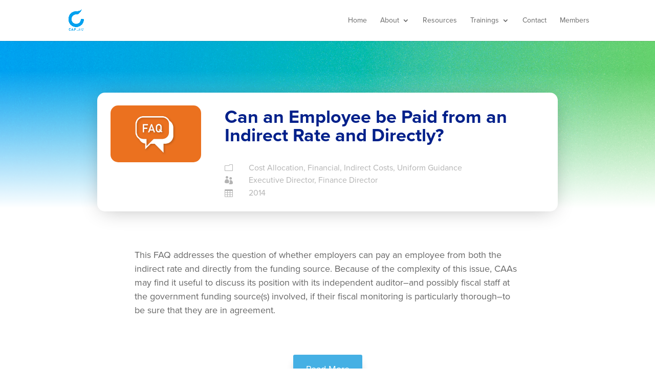

--- FILE ---
content_type: text/html; charset=utf-8
request_url: https://www.google.com/recaptcha/api2/anchor?ar=1&k=6LenhZApAAAAAIe_kQtcMZxJfcKUnmsn9iba9lQg&co=aHR0cHM6Ly9jYXBsYXcub3JnOjQ0Mw..&hl=en&v=PoyoqOPhxBO7pBk68S4YbpHZ&size=invisible&anchor-ms=20000&execute-ms=30000&cb=14e98woo13li
body_size: 48558
content:
<!DOCTYPE HTML><html dir="ltr" lang="en"><head><meta http-equiv="Content-Type" content="text/html; charset=UTF-8">
<meta http-equiv="X-UA-Compatible" content="IE=edge">
<title>reCAPTCHA</title>
<style type="text/css">
/* cyrillic-ext */
@font-face {
  font-family: 'Roboto';
  font-style: normal;
  font-weight: 400;
  font-stretch: 100%;
  src: url(//fonts.gstatic.com/s/roboto/v48/KFO7CnqEu92Fr1ME7kSn66aGLdTylUAMa3GUBHMdazTgWw.woff2) format('woff2');
  unicode-range: U+0460-052F, U+1C80-1C8A, U+20B4, U+2DE0-2DFF, U+A640-A69F, U+FE2E-FE2F;
}
/* cyrillic */
@font-face {
  font-family: 'Roboto';
  font-style: normal;
  font-weight: 400;
  font-stretch: 100%;
  src: url(//fonts.gstatic.com/s/roboto/v48/KFO7CnqEu92Fr1ME7kSn66aGLdTylUAMa3iUBHMdazTgWw.woff2) format('woff2');
  unicode-range: U+0301, U+0400-045F, U+0490-0491, U+04B0-04B1, U+2116;
}
/* greek-ext */
@font-face {
  font-family: 'Roboto';
  font-style: normal;
  font-weight: 400;
  font-stretch: 100%;
  src: url(//fonts.gstatic.com/s/roboto/v48/KFO7CnqEu92Fr1ME7kSn66aGLdTylUAMa3CUBHMdazTgWw.woff2) format('woff2');
  unicode-range: U+1F00-1FFF;
}
/* greek */
@font-face {
  font-family: 'Roboto';
  font-style: normal;
  font-weight: 400;
  font-stretch: 100%;
  src: url(//fonts.gstatic.com/s/roboto/v48/KFO7CnqEu92Fr1ME7kSn66aGLdTylUAMa3-UBHMdazTgWw.woff2) format('woff2');
  unicode-range: U+0370-0377, U+037A-037F, U+0384-038A, U+038C, U+038E-03A1, U+03A3-03FF;
}
/* math */
@font-face {
  font-family: 'Roboto';
  font-style: normal;
  font-weight: 400;
  font-stretch: 100%;
  src: url(//fonts.gstatic.com/s/roboto/v48/KFO7CnqEu92Fr1ME7kSn66aGLdTylUAMawCUBHMdazTgWw.woff2) format('woff2');
  unicode-range: U+0302-0303, U+0305, U+0307-0308, U+0310, U+0312, U+0315, U+031A, U+0326-0327, U+032C, U+032F-0330, U+0332-0333, U+0338, U+033A, U+0346, U+034D, U+0391-03A1, U+03A3-03A9, U+03B1-03C9, U+03D1, U+03D5-03D6, U+03F0-03F1, U+03F4-03F5, U+2016-2017, U+2034-2038, U+203C, U+2040, U+2043, U+2047, U+2050, U+2057, U+205F, U+2070-2071, U+2074-208E, U+2090-209C, U+20D0-20DC, U+20E1, U+20E5-20EF, U+2100-2112, U+2114-2115, U+2117-2121, U+2123-214F, U+2190, U+2192, U+2194-21AE, U+21B0-21E5, U+21F1-21F2, U+21F4-2211, U+2213-2214, U+2216-22FF, U+2308-230B, U+2310, U+2319, U+231C-2321, U+2336-237A, U+237C, U+2395, U+239B-23B7, U+23D0, U+23DC-23E1, U+2474-2475, U+25AF, U+25B3, U+25B7, U+25BD, U+25C1, U+25CA, U+25CC, U+25FB, U+266D-266F, U+27C0-27FF, U+2900-2AFF, U+2B0E-2B11, U+2B30-2B4C, U+2BFE, U+3030, U+FF5B, U+FF5D, U+1D400-1D7FF, U+1EE00-1EEFF;
}
/* symbols */
@font-face {
  font-family: 'Roboto';
  font-style: normal;
  font-weight: 400;
  font-stretch: 100%;
  src: url(//fonts.gstatic.com/s/roboto/v48/KFO7CnqEu92Fr1ME7kSn66aGLdTylUAMaxKUBHMdazTgWw.woff2) format('woff2');
  unicode-range: U+0001-000C, U+000E-001F, U+007F-009F, U+20DD-20E0, U+20E2-20E4, U+2150-218F, U+2190, U+2192, U+2194-2199, U+21AF, U+21E6-21F0, U+21F3, U+2218-2219, U+2299, U+22C4-22C6, U+2300-243F, U+2440-244A, U+2460-24FF, U+25A0-27BF, U+2800-28FF, U+2921-2922, U+2981, U+29BF, U+29EB, U+2B00-2BFF, U+4DC0-4DFF, U+FFF9-FFFB, U+10140-1018E, U+10190-1019C, U+101A0, U+101D0-101FD, U+102E0-102FB, U+10E60-10E7E, U+1D2C0-1D2D3, U+1D2E0-1D37F, U+1F000-1F0FF, U+1F100-1F1AD, U+1F1E6-1F1FF, U+1F30D-1F30F, U+1F315, U+1F31C, U+1F31E, U+1F320-1F32C, U+1F336, U+1F378, U+1F37D, U+1F382, U+1F393-1F39F, U+1F3A7-1F3A8, U+1F3AC-1F3AF, U+1F3C2, U+1F3C4-1F3C6, U+1F3CA-1F3CE, U+1F3D4-1F3E0, U+1F3ED, U+1F3F1-1F3F3, U+1F3F5-1F3F7, U+1F408, U+1F415, U+1F41F, U+1F426, U+1F43F, U+1F441-1F442, U+1F444, U+1F446-1F449, U+1F44C-1F44E, U+1F453, U+1F46A, U+1F47D, U+1F4A3, U+1F4B0, U+1F4B3, U+1F4B9, U+1F4BB, U+1F4BF, U+1F4C8-1F4CB, U+1F4D6, U+1F4DA, U+1F4DF, U+1F4E3-1F4E6, U+1F4EA-1F4ED, U+1F4F7, U+1F4F9-1F4FB, U+1F4FD-1F4FE, U+1F503, U+1F507-1F50B, U+1F50D, U+1F512-1F513, U+1F53E-1F54A, U+1F54F-1F5FA, U+1F610, U+1F650-1F67F, U+1F687, U+1F68D, U+1F691, U+1F694, U+1F698, U+1F6AD, U+1F6B2, U+1F6B9-1F6BA, U+1F6BC, U+1F6C6-1F6CF, U+1F6D3-1F6D7, U+1F6E0-1F6EA, U+1F6F0-1F6F3, U+1F6F7-1F6FC, U+1F700-1F7FF, U+1F800-1F80B, U+1F810-1F847, U+1F850-1F859, U+1F860-1F887, U+1F890-1F8AD, U+1F8B0-1F8BB, U+1F8C0-1F8C1, U+1F900-1F90B, U+1F93B, U+1F946, U+1F984, U+1F996, U+1F9E9, U+1FA00-1FA6F, U+1FA70-1FA7C, U+1FA80-1FA89, U+1FA8F-1FAC6, U+1FACE-1FADC, U+1FADF-1FAE9, U+1FAF0-1FAF8, U+1FB00-1FBFF;
}
/* vietnamese */
@font-face {
  font-family: 'Roboto';
  font-style: normal;
  font-weight: 400;
  font-stretch: 100%;
  src: url(//fonts.gstatic.com/s/roboto/v48/KFO7CnqEu92Fr1ME7kSn66aGLdTylUAMa3OUBHMdazTgWw.woff2) format('woff2');
  unicode-range: U+0102-0103, U+0110-0111, U+0128-0129, U+0168-0169, U+01A0-01A1, U+01AF-01B0, U+0300-0301, U+0303-0304, U+0308-0309, U+0323, U+0329, U+1EA0-1EF9, U+20AB;
}
/* latin-ext */
@font-face {
  font-family: 'Roboto';
  font-style: normal;
  font-weight: 400;
  font-stretch: 100%;
  src: url(//fonts.gstatic.com/s/roboto/v48/KFO7CnqEu92Fr1ME7kSn66aGLdTylUAMa3KUBHMdazTgWw.woff2) format('woff2');
  unicode-range: U+0100-02BA, U+02BD-02C5, U+02C7-02CC, U+02CE-02D7, U+02DD-02FF, U+0304, U+0308, U+0329, U+1D00-1DBF, U+1E00-1E9F, U+1EF2-1EFF, U+2020, U+20A0-20AB, U+20AD-20C0, U+2113, U+2C60-2C7F, U+A720-A7FF;
}
/* latin */
@font-face {
  font-family: 'Roboto';
  font-style: normal;
  font-weight: 400;
  font-stretch: 100%;
  src: url(//fonts.gstatic.com/s/roboto/v48/KFO7CnqEu92Fr1ME7kSn66aGLdTylUAMa3yUBHMdazQ.woff2) format('woff2');
  unicode-range: U+0000-00FF, U+0131, U+0152-0153, U+02BB-02BC, U+02C6, U+02DA, U+02DC, U+0304, U+0308, U+0329, U+2000-206F, U+20AC, U+2122, U+2191, U+2193, U+2212, U+2215, U+FEFF, U+FFFD;
}
/* cyrillic-ext */
@font-face {
  font-family: 'Roboto';
  font-style: normal;
  font-weight: 500;
  font-stretch: 100%;
  src: url(//fonts.gstatic.com/s/roboto/v48/KFO7CnqEu92Fr1ME7kSn66aGLdTylUAMa3GUBHMdazTgWw.woff2) format('woff2');
  unicode-range: U+0460-052F, U+1C80-1C8A, U+20B4, U+2DE0-2DFF, U+A640-A69F, U+FE2E-FE2F;
}
/* cyrillic */
@font-face {
  font-family: 'Roboto';
  font-style: normal;
  font-weight: 500;
  font-stretch: 100%;
  src: url(//fonts.gstatic.com/s/roboto/v48/KFO7CnqEu92Fr1ME7kSn66aGLdTylUAMa3iUBHMdazTgWw.woff2) format('woff2');
  unicode-range: U+0301, U+0400-045F, U+0490-0491, U+04B0-04B1, U+2116;
}
/* greek-ext */
@font-face {
  font-family: 'Roboto';
  font-style: normal;
  font-weight: 500;
  font-stretch: 100%;
  src: url(//fonts.gstatic.com/s/roboto/v48/KFO7CnqEu92Fr1ME7kSn66aGLdTylUAMa3CUBHMdazTgWw.woff2) format('woff2');
  unicode-range: U+1F00-1FFF;
}
/* greek */
@font-face {
  font-family: 'Roboto';
  font-style: normal;
  font-weight: 500;
  font-stretch: 100%;
  src: url(//fonts.gstatic.com/s/roboto/v48/KFO7CnqEu92Fr1ME7kSn66aGLdTylUAMa3-UBHMdazTgWw.woff2) format('woff2');
  unicode-range: U+0370-0377, U+037A-037F, U+0384-038A, U+038C, U+038E-03A1, U+03A3-03FF;
}
/* math */
@font-face {
  font-family: 'Roboto';
  font-style: normal;
  font-weight: 500;
  font-stretch: 100%;
  src: url(//fonts.gstatic.com/s/roboto/v48/KFO7CnqEu92Fr1ME7kSn66aGLdTylUAMawCUBHMdazTgWw.woff2) format('woff2');
  unicode-range: U+0302-0303, U+0305, U+0307-0308, U+0310, U+0312, U+0315, U+031A, U+0326-0327, U+032C, U+032F-0330, U+0332-0333, U+0338, U+033A, U+0346, U+034D, U+0391-03A1, U+03A3-03A9, U+03B1-03C9, U+03D1, U+03D5-03D6, U+03F0-03F1, U+03F4-03F5, U+2016-2017, U+2034-2038, U+203C, U+2040, U+2043, U+2047, U+2050, U+2057, U+205F, U+2070-2071, U+2074-208E, U+2090-209C, U+20D0-20DC, U+20E1, U+20E5-20EF, U+2100-2112, U+2114-2115, U+2117-2121, U+2123-214F, U+2190, U+2192, U+2194-21AE, U+21B0-21E5, U+21F1-21F2, U+21F4-2211, U+2213-2214, U+2216-22FF, U+2308-230B, U+2310, U+2319, U+231C-2321, U+2336-237A, U+237C, U+2395, U+239B-23B7, U+23D0, U+23DC-23E1, U+2474-2475, U+25AF, U+25B3, U+25B7, U+25BD, U+25C1, U+25CA, U+25CC, U+25FB, U+266D-266F, U+27C0-27FF, U+2900-2AFF, U+2B0E-2B11, U+2B30-2B4C, U+2BFE, U+3030, U+FF5B, U+FF5D, U+1D400-1D7FF, U+1EE00-1EEFF;
}
/* symbols */
@font-face {
  font-family: 'Roboto';
  font-style: normal;
  font-weight: 500;
  font-stretch: 100%;
  src: url(//fonts.gstatic.com/s/roboto/v48/KFO7CnqEu92Fr1ME7kSn66aGLdTylUAMaxKUBHMdazTgWw.woff2) format('woff2');
  unicode-range: U+0001-000C, U+000E-001F, U+007F-009F, U+20DD-20E0, U+20E2-20E4, U+2150-218F, U+2190, U+2192, U+2194-2199, U+21AF, U+21E6-21F0, U+21F3, U+2218-2219, U+2299, U+22C4-22C6, U+2300-243F, U+2440-244A, U+2460-24FF, U+25A0-27BF, U+2800-28FF, U+2921-2922, U+2981, U+29BF, U+29EB, U+2B00-2BFF, U+4DC0-4DFF, U+FFF9-FFFB, U+10140-1018E, U+10190-1019C, U+101A0, U+101D0-101FD, U+102E0-102FB, U+10E60-10E7E, U+1D2C0-1D2D3, U+1D2E0-1D37F, U+1F000-1F0FF, U+1F100-1F1AD, U+1F1E6-1F1FF, U+1F30D-1F30F, U+1F315, U+1F31C, U+1F31E, U+1F320-1F32C, U+1F336, U+1F378, U+1F37D, U+1F382, U+1F393-1F39F, U+1F3A7-1F3A8, U+1F3AC-1F3AF, U+1F3C2, U+1F3C4-1F3C6, U+1F3CA-1F3CE, U+1F3D4-1F3E0, U+1F3ED, U+1F3F1-1F3F3, U+1F3F5-1F3F7, U+1F408, U+1F415, U+1F41F, U+1F426, U+1F43F, U+1F441-1F442, U+1F444, U+1F446-1F449, U+1F44C-1F44E, U+1F453, U+1F46A, U+1F47D, U+1F4A3, U+1F4B0, U+1F4B3, U+1F4B9, U+1F4BB, U+1F4BF, U+1F4C8-1F4CB, U+1F4D6, U+1F4DA, U+1F4DF, U+1F4E3-1F4E6, U+1F4EA-1F4ED, U+1F4F7, U+1F4F9-1F4FB, U+1F4FD-1F4FE, U+1F503, U+1F507-1F50B, U+1F50D, U+1F512-1F513, U+1F53E-1F54A, U+1F54F-1F5FA, U+1F610, U+1F650-1F67F, U+1F687, U+1F68D, U+1F691, U+1F694, U+1F698, U+1F6AD, U+1F6B2, U+1F6B9-1F6BA, U+1F6BC, U+1F6C6-1F6CF, U+1F6D3-1F6D7, U+1F6E0-1F6EA, U+1F6F0-1F6F3, U+1F6F7-1F6FC, U+1F700-1F7FF, U+1F800-1F80B, U+1F810-1F847, U+1F850-1F859, U+1F860-1F887, U+1F890-1F8AD, U+1F8B0-1F8BB, U+1F8C0-1F8C1, U+1F900-1F90B, U+1F93B, U+1F946, U+1F984, U+1F996, U+1F9E9, U+1FA00-1FA6F, U+1FA70-1FA7C, U+1FA80-1FA89, U+1FA8F-1FAC6, U+1FACE-1FADC, U+1FADF-1FAE9, U+1FAF0-1FAF8, U+1FB00-1FBFF;
}
/* vietnamese */
@font-face {
  font-family: 'Roboto';
  font-style: normal;
  font-weight: 500;
  font-stretch: 100%;
  src: url(//fonts.gstatic.com/s/roboto/v48/KFO7CnqEu92Fr1ME7kSn66aGLdTylUAMa3OUBHMdazTgWw.woff2) format('woff2');
  unicode-range: U+0102-0103, U+0110-0111, U+0128-0129, U+0168-0169, U+01A0-01A1, U+01AF-01B0, U+0300-0301, U+0303-0304, U+0308-0309, U+0323, U+0329, U+1EA0-1EF9, U+20AB;
}
/* latin-ext */
@font-face {
  font-family: 'Roboto';
  font-style: normal;
  font-weight: 500;
  font-stretch: 100%;
  src: url(//fonts.gstatic.com/s/roboto/v48/KFO7CnqEu92Fr1ME7kSn66aGLdTylUAMa3KUBHMdazTgWw.woff2) format('woff2');
  unicode-range: U+0100-02BA, U+02BD-02C5, U+02C7-02CC, U+02CE-02D7, U+02DD-02FF, U+0304, U+0308, U+0329, U+1D00-1DBF, U+1E00-1E9F, U+1EF2-1EFF, U+2020, U+20A0-20AB, U+20AD-20C0, U+2113, U+2C60-2C7F, U+A720-A7FF;
}
/* latin */
@font-face {
  font-family: 'Roboto';
  font-style: normal;
  font-weight: 500;
  font-stretch: 100%;
  src: url(//fonts.gstatic.com/s/roboto/v48/KFO7CnqEu92Fr1ME7kSn66aGLdTylUAMa3yUBHMdazQ.woff2) format('woff2');
  unicode-range: U+0000-00FF, U+0131, U+0152-0153, U+02BB-02BC, U+02C6, U+02DA, U+02DC, U+0304, U+0308, U+0329, U+2000-206F, U+20AC, U+2122, U+2191, U+2193, U+2212, U+2215, U+FEFF, U+FFFD;
}
/* cyrillic-ext */
@font-face {
  font-family: 'Roboto';
  font-style: normal;
  font-weight: 900;
  font-stretch: 100%;
  src: url(//fonts.gstatic.com/s/roboto/v48/KFO7CnqEu92Fr1ME7kSn66aGLdTylUAMa3GUBHMdazTgWw.woff2) format('woff2');
  unicode-range: U+0460-052F, U+1C80-1C8A, U+20B4, U+2DE0-2DFF, U+A640-A69F, U+FE2E-FE2F;
}
/* cyrillic */
@font-face {
  font-family: 'Roboto';
  font-style: normal;
  font-weight: 900;
  font-stretch: 100%;
  src: url(//fonts.gstatic.com/s/roboto/v48/KFO7CnqEu92Fr1ME7kSn66aGLdTylUAMa3iUBHMdazTgWw.woff2) format('woff2');
  unicode-range: U+0301, U+0400-045F, U+0490-0491, U+04B0-04B1, U+2116;
}
/* greek-ext */
@font-face {
  font-family: 'Roboto';
  font-style: normal;
  font-weight: 900;
  font-stretch: 100%;
  src: url(//fonts.gstatic.com/s/roboto/v48/KFO7CnqEu92Fr1ME7kSn66aGLdTylUAMa3CUBHMdazTgWw.woff2) format('woff2');
  unicode-range: U+1F00-1FFF;
}
/* greek */
@font-face {
  font-family: 'Roboto';
  font-style: normal;
  font-weight: 900;
  font-stretch: 100%;
  src: url(//fonts.gstatic.com/s/roboto/v48/KFO7CnqEu92Fr1ME7kSn66aGLdTylUAMa3-UBHMdazTgWw.woff2) format('woff2');
  unicode-range: U+0370-0377, U+037A-037F, U+0384-038A, U+038C, U+038E-03A1, U+03A3-03FF;
}
/* math */
@font-face {
  font-family: 'Roboto';
  font-style: normal;
  font-weight: 900;
  font-stretch: 100%;
  src: url(//fonts.gstatic.com/s/roboto/v48/KFO7CnqEu92Fr1ME7kSn66aGLdTylUAMawCUBHMdazTgWw.woff2) format('woff2');
  unicode-range: U+0302-0303, U+0305, U+0307-0308, U+0310, U+0312, U+0315, U+031A, U+0326-0327, U+032C, U+032F-0330, U+0332-0333, U+0338, U+033A, U+0346, U+034D, U+0391-03A1, U+03A3-03A9, U+03B1-03C9, U+03D1, U+03D5-03D6, U+03F0-03F1, U+03F4-03F5, U+2016-2017, U+2034-2038, U+203C, U+2040, U+2043, U+2047, U+2050, U+2057, U+205F, U+2070-2071, U+2074-208E, U+2090-209C, U+20D0-20DC, U+20E1, U+20E5-20EF, U+2100-2112, U+2114-2115, U+2117-2121, U+2123-214F, U+2190, U+2192, U+2194-21AE, U+21B0-21E5, U+21F1-21F2, U+21F4-2211, U+2213-2214, U+2216-22FF, U+2308-230B, U+2310, U+2319, U+231C-2321, U+2336-237A, U+237C, U+2395, U+239B-23B7, U+23D0, U+23DC-23E1, U+2474-2475, U+25AF, U+25B3, U+25B7, U+25BD, U+25C1, U+25CA, U+25CC, U+25FB, U+266D-266F, U+27C0-27FF, U+2900-2AFF, U+2B0E-2B11, U+2B30-2B4C, U+2BFE, U+3030, U+FF5B, U+FF5D, U+1D400-1D7FF, U+1EE00-1EEFF;
}
/* symbols */
@font-face {
  font-family: 'Roboto';
  font-style: normal;
  font-weight: 900;
  font-stretch: 100%;
  src: url(//fonts.gstatic.com/s/roboto/v48/KFO7CnqEu92Fr1ME7kSn66aGLdTylUAMaxKUBHMdazTgWw.woff2) format('woff2');
  unicode-range: U+0001-000C, U+000E-001F, U+007F-009F, U+20DD-20E0, U+20E2-20E4, U+2150-218F, U+2190, U+2192, U+2194-2199, U+21AF, U+21E6-21F0, U+21F3, U+2218-2219, U+2299, U+22C4-22C6, U+2300-243F, U+2440-244A, U+2460-24FF, U+25A0-27BF, U+2800-28FF, U+2921-2922, U+2981, U+29BF, U+29EB, U+2B00-2BFF, U+4DC0-4DFF, U+FFF9-FFFB, U+10140-1018E, U+10190-1019C, U+101A0, U+101D0-101FD, U+102E0-102FB, U+10E60-10E7E, U+1D2C0-1D2D3, U+1D2E0-1D37F, U+1F000-1F0FF, U+1F100-1F1AD, U+1F1E6-1F1FF, U+1F30D-1F30F, U+1F315, U+1F31C, U+1F31E, U+1F320-1F32C, U+1F336, U+1F378, U+1F37D, U+1F382, U+1F393-1F39F, U+1F3A7-1F3A8, U+1F3AC-1F3AF, U+1F3C2, U+1F3C4-1F3C6, U+1F3CA-1F3CE, U+1F3D4-1F3E0, U+1F3ED, U+1F3F1-1F3F3, U+1F3F5-1F3F7, U+1F408, U+1F415, U+1F41F, U+1F426, U+1F43F, U+1F441-1F442, U+1F444, U+1F446-1F449, U+1F44C-1F44E, U+1F453, U+1F46A, U+1F47D, U+1F4A3, U+1F4B0, U+1F4B3, U+1F4B9, U+1F4BB, U+1F4BF, U+1F4C8-1F4CB, U+1F4D6, U+1F4DA, U+1F4DF, U+1F4E3-1F4E6, U+1F4EA-1F4ED, U+1F4F7, U+1F4F9-1F4FB, U+1F4FD-1F4FE, U+1F503, U+1F507-1F50B, U+1F50D, U+1F512-1F513, U+1F53E-1F54A, U+1F54F-1F5FA, U+1F610, U+1F650-1F67F, U+1F687, U+1F68D, U+1F691, U+1F694, U+1F698, U+1F6AD, U+1F6B2, U+1F6B9-1F6BA, U+1F6BC, U+1F6C6-1F6CF, U+1F6D3-1F6D7, U+1F6E0-1F6EA, U+1F6F0-1F6F3, U+1F6F7-1F6FC, U+1F700-1F7FF, U+1F800-1F80B, U+1F810-1F847, U+1F850-1F859, U+1F860-1F887, U+1F890-1F8AD, U+1F8B0-1F8BB, U+1F8C0-1F8C1, U+1F900-1F90B, U+1F93B, U+1F946, U+1F984, U+1F996, U+1F9E9, U+1FA00-1FA6F, U+1FA70-1FA7C, U+1FA80-1FA89, U+1FA8F-1FAC6, U+1FACE-1FADC, U+1FADF-1FAE9, U+1FAF0-1FAF8, U+1FB00-1FBFF;
}
/* vietnamese */
@font-face {
  font-family: 'Roboto';
  font-style: normal;
  font-weight: 900;
  font-stretch: 100%;
  src: url(//fonts.gstatic.com/s/roboto/v48/KFO7CnqEu92Fr1ME7kSn66aGLdTylUAMa3OUBHMdazTgWw.woff2) format('woff2');
  unicode-range: U+0102-0103, U+0110-0111, U+0128-0129, U+0168-0169, U+01A0-01A1, U+01AF-01B0, U+0300-0301, U+0303-0304, U+0308-0309, U+0323, U+0329, U+1EA0-1EF9, U+20AB;
}
/* latin-ext */
@font-face {
  font-family: 'Roboto';
  font-style: normal;
  font-weight: 900;
  font-stretch: 100%;
  src: url(//fonts.gstatic.com/s/roboto/v48/KFO7CnqEu92Fr1ME7kSn66aGLdTylUAMa3KUBHMdazTgWw.woff2) format('woff2');
  unicode-range: U+0100-02BA, U+02BD-02C5, U+02C7-02CC, U+02CE-02D7, U+02DD-02FF, U+0304, U+0308, U+0329, U+1D00-1DBF, U+1E00-1E9F, U+1EF2-1EFF, U+2020, U+20A0-20AB, U+20AD-20C0, U+2113, U+2C60-2C7F, U+A720-A7FF;
}
/* latin */
@font-face {
  font-family: 'Roboto';
  font-style: normal;
  font-weight: 900;
  font-stretch: 100%;
  src: url(//fonts.gstatic.com/s/roboto/v48/KFO7CnqEu92Fr1ME7kSn66aGLdTylUAMa3yUBHMdazQ.woff2) format('woff2');
  unicode-range: U+0000-00FF, U+0131, U+0152-0153, U+02BB-02BC, U+02C6, U+02DA, U+02DC, U+0304, U+0308, U+0329, U+2000-206F, U+20AC, U+2122, U+2191, U+2193, U+2212, U+2215, U+FEFF, U+FFFD;
}

</style>
<link rel="stylesheet" type="text/css" href="https://www.gstatic.com/recaptcha/releases/PoyoqOPhxBO7pBk68S4YbpHZ/styles__ltr.css">
<script nonce="DbOxZ-fNKoLQz7P_muPuZg" type="text/javascript">window['__recaptcha_api'] = 'https://www.google.com/recaptcha/api2/';</script>
<script type="text/javascript" src="https://www.gstatic.com/recaptcha/releases/PoyoqOPhxBO7pBk68S4YbpHZ/recaptcha__en.js" nonce="DbOxZ-fNKoLQz7P_muPuZg">
      
    </script></head>
<body><div id="rc-anchor-alert" class="rc-anchor-alert"></div>
<input type="hidden" id="recaptcha-token" value="[base64]">
<script type="text/javascript" nonce="DbOxZ-fNKoLQz7P_muPuZg">
      recaptcha.anchor.Main.init("[\x22ainput\x22,[\x22bgdata\x22,\x22\x22,\[base64]/[base64]/[base64]/ZyhXLGgpOnEoW04sMjEsbF0sVywwKSxoKSxmYWxzZSxmYWxzZSl9Y2F0Y2goayl7RygzNTgsVyk/[base64]/[base64]/[base64]/[base64]/[base64]/[base64]/[base64]/bmV3IEJbT10oRFswXSk6dz09Mj9uZXcgQltPXShEWzBdLERbMV0pOnc9PTM/bmV3IEJbT10oRFswXSxEWzFdLERbMl0pOnc9PTQ/[base64]/[base64]/[base64]/[base64]/[base64]\\u003d\x22,\[base64]\\u003d\\u003d\x22,\x22w6IsCG0dOSx0worClDQRcG7CsXU6OsKVWCcWOUhrVQ91AsO5w4bCqcK7w5Fsw7EjbcKmNcOtwo9BwrHDo8OkLgwLKDnDjcOnw6hKZcOjwp/CmEZgw67DpxHChcKpFsKFw4RkHkMGKDtNwptSZALDosKnOcOmU8KSdsKkwpHDr8OYeHJ5ChHCnsOcUX/Cvn/DnwAlw5JbCMOuwotHw4rCl35xw7HDq8KAwrZUGcKuwpnCk3XDhsK9w7ZqLDQFwoXCi8O6wrPCjRI3WVgEKWPCocK2wrHCqMOwwrdKw7Inw77ChMOJw7ZGd0/Clk/[base64]/Ckj/DmMK+wr7DhkkpR2wvwrwowrkmw53Ch0bDrcKowqHDgRQ2EQMfwqw+FgcFfizCkMOlNsKqN29tADbDscKRJlfDssK7aU7DgMOkOcO5wrELwqAKbD/CvMKCwrHCrsOQw6nDk8Ogw7LClMO9wpHChMOGd8OicwDDt1bCisOAZMOYwqwNcgNRGRLDqhEyeVnCkz0Zw7smbXJVMsKNwqbDoMOgwr7Cr3jDtnLCsVFgTMO4aMKuwolZBn/Cim1fw5h6wrrClidgwoXCoDDDn3cBWTzDnCPDjzZew5gxbcKLM8KSLXvDmMOXwpHCuMK4wrnDgcOoPcKrasO5wrl+wp3DusKYwpITwpnDrMKJBlnCuwk/wrzDgRDCv17CsMK0wrM8wqrComTCtD9YJcOOw6fChsOeJwDCjsOXwoUqw4jChgLCvcOEfMOVwrrDgsKswrwVAsOEGsOGw6fDqh/CuMOiwq/[base64]/CvHrCjsKWwqENwrHDmmjCtlJvwpYBwrPDmQIWwrcaw5XCllPCngdyH0twcQpPwpPCg8OxJsKDbT4ATsORwq3CksOkw4nCtsOxwqIhExfDnA9Dw7VUf8OlwrTDqXfDqcKlw40fw4nCoMKEQUHCncKvw4XCvkwOKUHDkcOMwr1/[base64]/[base64]/CqcKHw7ARw5QCKwd2c8KEw4RYw7pzw7BRdxlEf8OqwrtUw47DlcOPCMKPfAJxWsKsYQtrIm3DlsO5IsKWF8KydsOZw5LDjsKSwrc6w6YGwqHCkGZcLFlWwrrCj8K5wpptwqA1CWFxw7PDrkbDt8KxVEHCm8O+w5/[base64]/Cs8KCw7vCgMKZw7ggDsO9W0l2TTDDtsOTwphRPVHCr8KWwrJyXkV+wq04PFTDmSTCjnEzw6/[base64]/DmMOvJxE7VMKmXsKnw6E9w63Co8KCw7tONQoUI3QvFMONbcKeW8OYNBzDkF/[base64]/DoRFFXy/Cs2PDmsKyBCrDv3NQw6/CpcOtw5TCkUdnw40LJAvChTd3w7rDj8KNIMO5emcdLVjDvgvCqcO9wqvDo8OCwr/[base64]/DrMO2w5oqw5fDqkoiw7Q1G8OzJw/[base64]/Cn3dAw7JbwqNRelp2w4LCg8KQMX8qwqZSw5t2w6nDpyDDq2PDt8KaWwrCsk3CtsOWLsKJw6cRVsKLAEPDm8KQw4TDsWLDqHfDj0APwqjCs2DDsMOvQ8O+SX1PPG/CksKvwoV+wrBMw6tRwpbDmsK4dsKgXsKiwrNgWzhGWcOaF3JywoMJGwopw5YZw6hAUAMCKQlSwp3DlnrDhzLDh8Obwq96w6XCvhvDmMONb2HDp2JxwqXCmBdOTRHDpSBnw6fDpl0SwpXClcOiw5LDsS/CqjfCiVR3YV4Uw5DCrXw/wrHCnMOswojCrQIow6U9SCnCrx8fwpzDq8OGBhfCvcOWeyXCuRDCksOcw5rCssOzwqrDlcOtC2jChsK2InclEcKdwqbDvxMJZVYVZ8OPL8KedHPCqnnCo8KBJiLDh8OxEcOkJsOUwpJBLsODSsO7NgRyC8KMwq4UTE/DpMOnc8OYGcOZA3XCncO8w4XCq8O4HErDtgtnw4wxw6HDvcKWw6hNwoQVw5XCqcKxw6N2w5Q5w7lYw7TCv8K6w4jDoRDDk8KkfCHDnT3Cpl7DtXjCicOqNcK5L8OIw4bCnMKmTS3CjMONw7gCTm/DkcO3fcK6d8OdZMOQYULClgTDnxTDrCIef0AjUEA4w74aw5XCqhjDo8KKD3YwEHzDvMKsw7Rtw7tuRAbCusOZwpnDmcOWw5/[base64]/DqnjCgcOawqxMw47DrsOmRMODwrUaw77CpDNgwpzCnHTCmRBYw4hmw4ZXTcOiMMOkWMKdwoxVw6/Cpl8nwr/Dqh5Lw5cpw4pFL8O/w4MPEsKqA8OCwpVLCcKiAWHDthzCqsKiwo8iRsO6w5/[base64]/CsUzDuMO5BMKweMOLwrnDvk/CtcKufsOMwrbDtFdSw4J7bsOCwp/[base64]/[base64]/[base64]/DoARhVsKJA3pAw4PDvHTDh8O4wokwEEZbw5ItwrLCvMOmwpLDscO3w6gnKMOxw49kwrXCt8OpScKbw7IyVmvDnAnCqsObw7/[base64]/[base64]/[base64]/CiV/Dm8KHw7oHGGxlwr4Pw4d0wqAEFHYewp/Dt8OFN8Oww6bCk18owrgnfAd3w5bCvsK3w4RjwqXDkzAJw63DsF94EMOwEcOcw6fCozYewqvDqTIZA17CpjQsw54Gw4rDixJhwq0DHyfCqsKIwobClHfDsMOBwpBCa8KRdMK7QxIgwpTDgQ3CpcKrFw8VYgs1OSrCqTd7c3Qvw6wgeiQTWcKkwps0w4jCuMOpw5/[base64]/[base64]/Dn8O1wqbCl8OwwpPDnkXDjcKKw6zCkTIxGU8XZj5oV8KiOksVSgpjIjjCvzfDo2l0w5XDmVYRFsOHw7MEwpTCgh3DpS/DqcKwwrZld2guT8OmTRnCgMOwHQPDgsOQw4tlwpgRMcOow7pnRcOxRiRZYsOUwofDkBxow5LClRjCuUjCrnPDh8OAwqJ5w5bCnijDrjIYw7AiwoLDosOFwqcXcFbDvcKsThArY3xXwrBIM1fCo8OlHMK9JmNUw5c+w6JqM8ONFsOewoLDosOfw6nDvAR/[base64]/CoksISWjDusOiwpVSwrrDmMOyw6klaw14woLDgcKww4nDk8KGw70zXMKiw7/DisKGEsOVKMOGCzV3BcOpw4DCqClYwqLDsVwPwpBmw4jDjmRWV8KjXcOLRsOHecOdw4QJC8KYKgfDtsOwGMKWw7s+IW/DuMK5wrzDohnCq1QAdzFcFmkIwr/DpVvDrQbDtMKgNmbDglrDrnfCpwPChcKRwr4Nwp0+ckgmwozCmFJtw6XDpcOGwqfCgV8pw6DDvHIoAkdRw65KYsKowrLCjWTDmlTDlMOVw6kdwrBPW8Opw4HDqCM2wrxeJUZGwqJFD1MvR1lGwoJoXMK8TsKJHH4UX8KjSgbCsn/CqyLDlcKswrPCsMKvwrs9woEwdMOzdMOyHgoowptPwqNPBDjDl8OPB3BGwpTDtUfCvDvCjkXCqSDDucOEw7JlwqxSwqNkYgXDt2zDrB/DgcOhXg0ic8Owf2cBQl3DmlUxDnDCuX9CG8Ozwo0MJhsWTRXDt8KbGlF/wqHDry3DhcK3w7QYD0PDlsObPU/[base64]/CucOTScKuw4/CpnHDlMOALMOWRcOQfXUnw6gpH8KBUMOwP8Kuw5TDvS/DpMKGw4sJLcKqGU7DsgZ/woILGMOtEXtnRMOEw7dEbH3DuljDkXHDtAfCm1Adwo0aw4PCnQbCtCZWwrd2w77DqhPCu8OJCVfCrAzCmcO/wpjDksKWDUvDjcK9wqcNw4DDoMKAw4/CsmBpAT0ewohtw6IoPiDCswBcw6bCvsKsGjwpWcKBw7zCkXgowphSQMKvwrZCQFDCri3Cm8OFaMKjCn0mBcOUwrkRwp3Dhg1IOiMrBCM8wrPDqwsQw6Mfwr9BBGjDuMO/wq/[base64]/CgBtpw78ne8KMw4TDtBlcwr4kw6TDnQDChAzCgl/DqMKfw55fOMKrPMKmw65rwofCvxvDtMOWw7nDk8OALsK9ZsOBFRwcwpDClgfCpz/DjGx+w6x9wrnCn8KSw5QHD8OKVMOrw5jCvcKNXsO/w6fCsl/CpwLCqnvCpRNAw5dwUcKww59dV39zwrPCs0ZBXWXDqQvCrcO2MkR0w5fDsxPDmHwsw7lYworCisOHwrp9ZMK+IsKDWMOiw6c1wprCohwXBsOyG8Kkw5PDhsKmwpDDhsKrccKvw6nCiMODw5fDtMKUw6cEwpJDQD8FBMKqw5nDp8OoJVYeNHgYw44BCz/Cu8OVA8KHw5fCqMKxwrrDpMO8QMKUMkrDvcOSK8OnVH7DiMK0woIkwo7DkMOowrXDpADCii/CjMKFaX3DkljDuAxLwoPCuMK2wr4UwqzDjcK+E8KXw77CjMKaw60pRMKHw5vCmj/DpmTCrC/DtkPCo8O0CMKDw5nDoMOFwoHCncOGw4vDtTTDu8OsOsKLdgDCt8K2csKSw6ZZMUUIUcOOA8KbdBAlR0fDpMK6wo/Co8Kwwql2w4EkEDnDh3XDvnLDrcOvwqzDmUsbw5NwSScbw77DtHXDkn1nI1jDkhxKw7fCgR/CosKewoHDqXHCpMOLw6J4w64jwrVjwozDgMOWw5rCnDpqNCkkTAMOwobCncO9woTChsO7wqjDkXPDqiQRNF5DDsKPenLDlQFAw4jCj8KkdsOHwrRbQsKEwqXDqcKHw5Yuw5/Dv8Orw5LDsMKybcKaYy7CosKTw5fCoA3DgDbDq8KFwoHDuj1Lwpczw7BBw6DDgcO7OSZHWh3Dg8KmLSLCssOjw5nDolg2wqbDngzDs8O5wobDnGrDvS4mJwAgwonCsRjCvFhMT8OgwqYnAhzDrhYJe8Kjw4nDjWtkwoHCssOPZDfCil/Ct8KIUMOTYm3DmMO3DjMBdjUCdjBAwozCqBTCszFGw5bCtyzChGR7DcKHw7rDnUbDnmICw7TDnsOWDQHCpsOYZsOAIGIxbDXDpglpwqUOwp7DthjDlwYuwqfDvsKOYcKAd8KLw7jDmcO5w41vAMORAsKBJTbChx/Dhl8eVD/CiMOHwrwmbVBew6TDtF0dUQTDh3oxN8KFWHR8w7PCiDbCnXUEw6VqwpEAAXfDuMKVG1spEScYw5bDthp9wr/DmsK2eQXCn8KQw73DtW/DiSXCv8KBwqHDn8Kyw50OcMOdwq/[base64]/DrGXCu8Kiwp7Cp8KICcOwwrbDj8OXUT7Dk0jDhXjCjsONGsOxw5fDhsOnw6rCv8K3RwEQwpdswpzDt29VwoHCpMOtwpQww4Bawr3CqcOeYTfDlw/DmsO3wpx1w6kWOcOcw4PCiUvCrsOpw5zDn8KnYQbCr8OFwqLDvSjCscKADmrClXYkw4PCvsO9woUSNMOAw4TCu05+w7ddw53Cl8OWasOfFRXCjsOJYEPDsmUdwr/CrwAewoxDw604ZEbDrlNPw71ywqg+wotgwp8iwo1lPhPCsUjCvcKDw53DtsKhw5obwpl8wqJWw4XCiMKDHW8Vw6NmwqotwoTCtAbDqMOHccKqB3zCpy8yV8OyBXJSXMOwwqHDgD/DkRMqw4o2wrLDr8Klw451ZsKDw5tMw51mOSImw4FEGFw8wqvDjR/DucKZScORQcKiXHUKBFFxwqTCuMOWwpdHdcOBwrUcw7kVw7DCrMOFDRBsL33ClsOEw5vCrG/Dq8ONEMKCCMOYRAfCrsKvecO8G8KFZSHDixMFcF/CrsOmFMKjw6PDvMKdLcOKw6gFw6IAwqPDngJiP1vDr3LDsB5vEcOcXcKeScKUF8KcKsK8wpsXw4XDswbDisONTMOlwo3CsX/CrcOrw44CXmQPw5sbwpDCgR/[base64]/DusKwNHLCnT5cGGAXwoYBcMOiWzp9NcOZwp7Cq8O4wqBbEsOSw4HCjgU+wp7DtsOXw4/Di8KOwrFfw5LCmQnDrT7CncK6wpvCo8OAwrnCocOZwqjCv8KbXGwlD8KQw65qwoYIbjDCo1LCv8KcwpfDpMOvFMK8wp3Dh8OzWksNaysoXsKdUcOOw4TDrV/CiTkvwpHCi8Odw7zDgTrCqkPDjUfCnD7ChDtWwqE1w7hRw7Zrw4HDgjFCwpAMwo/CrcOJcsODw7wlS8KCw6LDsVzCg35/SQxTLMKafkzCjcKFw5d1QCnCmsKWMMK0ACJuw49/fHRuFRIww65ZSWV6w7kfw5x8bMOiw4wtXcO4wrXCiH1xTcO5woDCucOGHsOPUsKnK2rDscO/wqwkwp5xwppTe8Kww49Mw4HCjsKMNMKAIXfCisKxwpLDtsOFY8OcD8Ouw7gNwoA1R0U5wr3DoMOzwrjCuxjDqMOgw4x4w6jDlkjCpRo1A8ObwqvDihFeN0vCsgA0P8KbZMO5H8KCCAnDvBNuwofCm8OQLBTCiUY/WsOvBMKHw7wuaX/CoxZWwojDmy1VwpHDlQo4UsKnTMO5InvDs8OUwobDsz/Dp2t0DsKpw5rChMKuPDfCjsONIsOew7V+I1zDmCkBw4bDr1cGw7M0wqBmwq/[base64]/[base64]/ClEtRwrVcHMKjw7zDicOCDMKXRVbDicO9A8OhNMKGB2nCmcO1wrfDozfCrRBswokwQcKMwrwYw7HCv8OCOyfDkMOLwrEPGxx7wqscRgwKw61ZbMO/[base64]/[base64]/[base64]/Di33DiX46wrLDq8OQw4kPwo/[base64]/AFNpU8ODwrLCsB1cPBXCpsO0Q1NJwrHDpj1BwrBaE8KxKMKpfcOcT0o/McO7w7DDpEw7wqINMcKvwqclc1bCtcO3wofCtMOyRMOmbF7DoxNpwrEUw45NHz7CpcK1CcOWw7N1PsOKURDCo8OWwo7Dkyo8w4NpBMKywrRadcKvaXFBwr4JwpzCkcOnwrs9wpsew4RQfC/Co8KEw4rCrMO5wpx/C8Ouw6HCj3kmwpHDmsOzwqzDhV0LJsKJwokyKGJcG8OwwpzDssOTwpIdbSxSwpYDw4/CoFnCs0F/esKyw4zCugrCi8KWZ8O2a8OKwo9VwrZXHT4iw5HCgXXCksKAM8OXw7Mgw5NFNcOxwqJiwrHCjiVdKwMMW2NZw41gTMKNw4lww5fCusO6w6wkw5HDuGTCqsKbwofDj2fDhSgzwqo5LH7DtHR8w7HCrG/[base64]/[base64]/w7IXw5rDocOIwqpTDC43wp7DuMO3ZVTDkcOjX8OPwrIudsOHeGF0fxzDq8K0ZcKOwpbCuMO2QG3DngHDryrDtDREHMO+I8OZw4/DmMKqwqcdwrwdVjtmbcO6wrsnO8OZUjXCpcKmSlzDtRREQmZZdnfCssO6w5cSD3bDisORIlXCjRnCsMKgwoAmd8OMw63Cm8KBPsKLOFjDicKJwq4Zwo3CiMKLw4/DkEHCuQ4ow4NXwrY9w4zCoMKmwoLDvsObZsK5KcO+w59UwrzCtMKGwq9PwqbChAZFIMK7D8Ocd3HCnMK7N17ClcOywo0Aw5N8w5EUJMORLsK6wr8Qw5nCoWnDlMKnwrnCo8OHNxo8w6IAWsKBXsK2BcKfN8O8UxfDtBYfwq/DusO/[base64]/[base64]/CrG0Jwpl4VxDCr8KvwoFpFsOTwrogwr7DoH3DpjJGD3LCpMKRNcOWNWTCq13DhRsOw57Cmg5OA8KHwoVMQSvDlMOUwprDksOmw4LCgcOYcMO6OMKQUMOXasOjwpJ0U8KoUxw3wrfDklrDi8KUY8O3w504X8OdUMK6w7oew4lnw5jCrcK/[base64]/DrmtPdlTCsy9ew67CqyjCr1oDw6lYF8OUw4TDri7DtMKKwo4mwpHCrVRrwrdHRcOfVMKRfsKpc1/DqQd2J1EAH8O0Hgpow7vCuG/DlMKhwpjCm8OJT18Pw6pGw713YHoHw4PDrzbChMKFGXzClTHCo2vCmcK1HXo6FXFAwpbCm8KlacKww4TCssOfHMKNWcKZXgDClsOlBnfChcORAydnw5czbjJrwpAAwqpZOcOpwrZNw4PDi8Oow4EIVFPDtwtTLS3DnV/DqsOUw7/DncO0PcK+w67Dq1dWw5NDX8Kaw5JwZEzCu8KTQcK/wpIiwoNSbXwlZ8Ozw6bDhMOFQsOpP8Ovw67CnTYMw4TCksKUOsKrKTrDg0dQwrXDtcKbwoDDk8Ksw4t6EMOnw6gfJMKiOWMYwofDiQY1anQLFB/[base64]/[base64]/ClFYVacKyw7LCnAwIGwTDhA4LDsKTdcOmVjzDh8O6woIOJ8KhMC56wrAAwozDlcOcUBHDuWXDu8KdM0YGw5PCpcKhw7fDjMO5wpHCk0YgwpfCoAbCp8OnXn1xbwwmwqjCkcOEw6bCgMKWw48KfSJ9VGMiwobCj0fDhnbCusK6w7/Di8KoFX3Dn2rCkMOFw4XDjcOQwqIlHRrChxQUOTHCsMOpKHbCnVXCh8OEwrPCpU8Ydi41w4HDrmHCvQVIMFNnw5TDqgxubiNDOMKCbcKcFi3CjcK0bMO6wrIvZjFvwq7Cn8O2fMKIKjVUKsOPwqjDjh3Cg0Vmw6TDucOKwpfCpMOiw4bCtcKFwoYuw4bCpsOFLcK/woHCpyJWwpMIdlzCo8KSw4DDtcKFDcOBZA3DmsO0SEXDhUTDoMOCw500E8KWw4bDnVbCgcKKYBt7OsK3asOrwo/Dk8KlwrU6wp/DlkoEw6jDgsKTw5pvNcOVCsKYMQnCncKBUcKfwp8falp8H8OXwoBFwrJkHcKxLsKnwrLCmgrCpsOyCsO4b1bCtcOhY8KbE8OAw4MMwqzCj8OfQEwmcMO3RB8cwpBFw4ROBRECesO6Rh1oQcOTOCHDo3/Cg8K1w61Iw7PChcKDw7jClMK+WlEjwrRfSMKoGSbDk8KiwqR8U1x7wovCnh3DsyQocMOcwrAPwqJNHsK+QsOlwqvDqGYxewVvU2DDswLCpXrCtcOawoXDn8K+SsKxDXkbwoDDmgYQGMKgw47CqE1uBRTCvyhUwpp3LMKpIG/[base64]/DqMKlwqTCg8KcwpN3w5fCmMKiVFfDncKkb8Kfwr5hwqgJw63CmgAWwpIvwqbDlApuw4DDvsOXwqRlYgLDnnADw6bCj1/[base64]/[base64]/Cu3gNw6ZnH8OSDMKzw7fDnENEYcOSw6zDthF8w4TChMOkwog2w5LChMKREj/Cl8OFWF4tw7rCjcKpw4cxwoknw7PDoyhAwq7DkXZ5w6TCsMOrOsKAwoAqB8KxwrRew5sHw5nDisOnw7RsJMOVw67Cn8KywoBXwr/CpcOow7TDl2rCt2MMCRLDvEVGUwh3CcO7UsONw54cwpt+w7jDlTAFw7gkwpfDhBXCgMKdwrnDsMOpIcOqw6RNwptiMm1WH8O+wpU/w6TDuMObwprDkHbDvMObCSAgbsOFKjprCgglTzjDmAE/[base64]/[base64]/Dk8OmSzAWIHbDvcOxwpMzw71NwpXDoRTCnsKkwop8wr/CnyfCtMOCEzklKmfCm8KxUjQKwq3DoxXDg8KYw75rKFMgwqwyLMKhR8OXwrcGwoFkEsKnw5PCnMOpF8KtwrRrGT3DlWpAF8KQKDTCkEUIwoXCo2MPwqZ9PMKcZ0jClH7Dq8OFPlPCg1Euw4hUU8KYBsKzc001TU/CojXCnsKREnnChE3DrVBbMcKPw4kdw5DDj8KhQDV8N2wRO8ORw5PDtcOpwqzDqkt7w6BvcHjCm8ONDSHDvsOuwroOE8O0wq7CiiYLdcKQNU/[base64]/w4xNw790I8K9w5cKw5Z+wrTCuGzDuMK+XcKswqITwpw7w6HChAYWw6DDon/CksOCwpV/Unt3wprDpj5HwoVZP8O/w6XCvg5lwobDjMKqJsKEP2zCtSzCoVpfwqZyw5ceIcKCAz5VwonDisOJw4DDh8KjwrTDmcO4dsKJRMOaw6XCs8KTw4XCrMKUBsO/[base64]/[base64]/w74Mw4tDVcKrwpV8w6VAa8K5K8KXwrkHw5PCisOuFixqBy3CkMOzwpzDjsOkw6LDmMKAwrRHBWjDuMOKIMODw4nClnFIccKdw69mG0nCjsO/wrfDoizDk8KUExLCjinCuUQ0RcKVLF/Dl8Oew49UwobDllxnFDU6M8OJwrEoVMKyw5UWc03CmsKwI3vDqcOEwpVyw43DlcO2wqlob3Ugw63ChCYDw6plQWMXw63DvMKRw6vDrMKtwqodwqHCmQ8lwozDjMKfUMOjwqV4ccOKXQTCm07DoMKCw57CpyVbfcOTwoQQKFUURE/CpMOGZUnDk8KNwod0w49ILlHDo0UAwr/DlsOJw7PCvcO3wrp2VlhbcXl/Ih7Cu8O3QERbw5zChAvDnWA4wpU1wrEgw5fCpMOxwqF1w5nCssKVwpXDiizDpCzDrCZvwqpNM3XDpMO4w4vCrMKZw7DCvMOiVMO8LcKEw5LChnvCjMKdwrdTwr7CildMw5/DpsKSMjscwoDCmDXDqBHDh8KgwrjDumxMwqlfwrvCgMO0CMKUaMOOdXBcAHwXb8KSwo0ew69ZYmUcdcOgEVQfJTrDgzd6VsOqdwMhGsKYPHXCnXvCuFUTw7NLw6TCpcOyw7F5wp/DrAAcNVlJwrnCusOsw4rCg17DhQ/DuMOxw61nwrjCn0ZlwofCuifDkcKLw4bDu24pwrYJw5VUw4jDnXfDtEXDjXnDsMKMJzvDlcKmwqTDlwp0wokqfMO0wpRRJMKkYsO/w5vCmMOieifDi8Klw7tPwq1rwoHChnFNW2LCqsOXw6XCtUpjQcOmw5DCi8KTSGzDp8OXw54LScOqw4RUMsKVw61pIcKreEDCiMK2KMKaW3TDnD1/wq8Aa0LCscKHwqTDn8OwwrvDi8OlWUIpw5zDi8KcwrUOYH/Ds8O5ZkzDp8OZfU3DmMO5w7sEe8OYSsKLwoo4VFfDk8O3w4fDqzLCm8K+w4TCpGzDlsOIwplreV11Hn4ZwrjDk8ODPS/[base64]/wqfDu8KTEUYVdsKNwoJ/ecKJwpbCowDDtcKtCcKvdsKgXMK7dsKHw5BvwodIw6k7w6UZwr03TzzCkzfChWBcw48gw5AdeCHCjMKywqrCocOjME/DpwLDicKCwrbCtRtIw7rDmMKiPsKTR8OVwoPDq20RwrTCiAfDusOmwoLClMKoKMKZIEMBw6jCnV18woQZwolqEnAXblnCk8K2wpBVFAZ/w6DDuwnDvh/CkiYWYGN8HzYXwqY7w4HCl8OCwqPClMOuY8O4w5obwqwSwr4ewo/ClsOGwovDpMOhA8KSBgchSXJycMOCw5tnw50iwpEOw6HCihoKYFxIS8KHAcOvdn7Cg8OEXHxmwrfCk8OiwoDCvmHDtkfChMOXwpXCmsKHw6MTwp3ClcO2w7nCqyNCMsKIwqTDncKjw4YmRMObw5/Cl8Oww5IlSsOBHiLDuW9tw7/CisOPIRzDvB5Ww7lCSyVMbkLCocOyeQcUw6N5wpsgTj5YSFZww6jDhsKFw7tTwqY6aEUpZMOmDB1pd8KDwrfCkMOjZMOFYsKww7bDosKlKsOnO8Klw5E3wrA8wpzCpMKHw7l7wrp3w5zDl8KzJsKaWcKzchrDqMKJw48BDlXCrMO9BFXDkGXDsFbCtCo/LzDCthHDtUxQAm5USsOfZsOJwpFvYlvDuFhoA8OhQx5+w7gSwrPDm8O7NMO6wp7DscKHwrlXwrtCBcKBdHrDncOKEsOgw5LCnQTCgMO8wr4+DMOiFTrDkMOkIGgjAMOgw6rCmiTDmsKHA0wOw4TDvGTCkcKLw7/DpcOUJTvDrMKjwqLDv3rCulobw6fDsMKtw7ojw68QwpTCisKzwqTCt3vDgsKJwovDs2FgwrpFwqM0w4vDmsKfXMObw7t0LMOOf8KfUx/CrsK5woYvw6fCphPCiDI8cjTCuh8Mw43DngBmYi3CnAbCgcOhfsKKwrkOajPDicKJCzU/[base64]/DqMKMGS7Dn1lYQCYjdsOkw7tswojDnkHCt8KOTcOvJMOaY1hnw5lxdztzBlVYwpc7w5TCjcKCLcKLw5HDq2TCiMOGGcOLw5VEwpFZw483a39zZjbDkzZsIcKHwrJQNDXDi8OuZR9/w6s7YcKXCsOgLRZ5w7UnJMOPw7vCm8KdahnCoMOADlciw44qW31QQMK4wo3ChkphFMO+w6/[base64]/wrLCmk/Cr8KtwpZLw4oawq3DtEjCrWrCqwgQNsOjw6RhwrPDtijDhzHCrD0TdmfDqnzDhUIlw6sZc2TCvsKrw7/DnsO/w6RzI8OgMcOZJsOTQcOjwqY2w4UoVcOWw4c2w5vDvGEOBsO6XcO6O8KKFFnCjMOpLhLDqsOyw53CtFrCoS4mVcOuw4nCkzodLyA1wprDqMOUwqI1wpYvwp3Cj2M9w5HDisKrwq5XCyrClcKuFRBRA33CuMKUw7UcwrBxF8KsCETCoFZlfcKlw7bCjHk/YB4Tw7TCpE5gwocvw5vCunjDuEU4IsKBUUDCs8Klwq4pZy/DpyDCpD5TwqbDpsKoc8Otw4xgwrnCpsOzBikeN8OuwrXCkcK3TcKIYSDDlhY9QcKfwpzDjTxNwq0OwpsdBGjDr8KGBzHDmAMhfMKIw4VdcQ7CnQrDgMK5w5zClSPCisKQwpl7w73DqxsxO3wNIk9fw5kbw4vCqgPDhFvDlxN/[base64]/DucOyDjsQccOVQUzDqRQmw5rDi2leTMOtwqFIEhrDj1Rjw4jDisOhwogawrxkwp7Dv8OYwo56FQ/CmEdiwpxEw6jCssOZVMOpw6XDlcKmBkpow4gNMsKbKkXDkHtxfnPCtMO/VUXDucKCw7zDiwFZwrLCusOxwrsSw4rCvMO9w5nCrsOHGsK/Zw5gZsOowrgpG3HCssOFwrTCtFvDiMOXw4/CpMKlY2J3ez3CiznCtMKDOGLDphvDk0zDmMOQw696wqxqw73CtMKawqHChcK/VnPDuMKCw71GGSQZwo0oJsOVBMKPYsKsw5RSwr3Du8OAw7x1d8KIwqHDqwk+wonDgcO4XsKswqYXbsOMdcK4BcOucsOBw4/[base64]/w6XCmsK8MMObw5HDmMOsw7Bvc0w0ZEY1bSMbw4PDjsKFwr/Cr09zUh8BwrfCozwufcOEUkpObcOWA00QeCDCjcOhwocDHV7DsznCnyTCkMOod8OVwrotYMONw4fDkkHCskbCvT/[base64]/[base64]/GcKvRBHChhPCjiROw6vDosOYBMKyPEVKwrJrwprCoRVINh4FIRxSwpTCicKdJsOXw7PDjcKOMxg/[base64]/[base64]/[base64]/CgFEbQ0Dw6I/[base64]/ClMKCw5HCr8KwwoQXIm/[base64]/[base64]/[base64]/[base64]/[base64]/[base64]/CknDDhsO8EVvCiUjDqQRhJMOpwp7DiGAVw5HClcK/[base64]/[base64]/wqYBwqoDwo7DhMOXZGEWS8KUw47CkzTDngXCtsKSwpbCk25EXgkswrxJwoPCvl/[base64]/DtxV2YMOTwqnCkcKowrQ0KULDssOBwocRecKEw4jCiMOFw4nDpsKtw7zDpSjDmMKHwqZ/[base64]\x22],null,[\x22conf\x22,null,\x226LenhZApAAAAAIe_kQtcMZxJfcKUnmsn9iba9lQg\x22,0,null,null,null,1,[21,125,63,73,95,87,41,43,42,83,102,105,109,121],[1017145,362],0,null,null,null,null,0,null,0,null,700,1,null,0,\[base64]/76lBhnEnQkZnOKMAhk\\u003d\x22,0,0,null,null,1,null,0,0,null,null,null,0],\x22https://caplaw.org:443\x22,null,[3,1,1],null,null,null,1,3600,[\x22https://www.google.com/intl/en/policies/privacy/\x22,\x22https://www.google.com/intl/en/policies/terms/\x22],\x22vh/GW7bkK7ESqZgcJ2EX4NAM1JAlh5yIh+UjdyrHJ1Q\\u003d\x22,1,0,null,1,1768920819446,0,0,[178,2,229,112,39],null,[197,138,28,212,55],\x22RC-QcgW0-0IffQcag\x22,null,null,null,null,null,\x220dAFcWeA6aPVvnWBjHvxgknPpqr8woM3_xd8be1XrYEQhOL46n7pxQw7PPwddqpJAse1PAvTvRuTq5i9k10LuEx5HVHr1zGJyoxw\x22,1769003619527]");
    </script></body></html>

--- FILE ---
content_type: text/css
request_url: https://caplaw.org/wp-content/themes/divi-caplaw-child/style.css?ver=1.0.0
body_size: 199
content:
/*
 Theme Name: Divi CAPLAW Child
 Theme URI: https://www.elegantthemes.com/gallery/divi/
 Description: Divi CAPLAW Child Theme
 Author: CAPLAW - Elegant Themes
 Author URI: https://caplaw.org
 Template: Divi
 Version: 1.0.0
*/
 
/* =Theme customization starts here
------------------------------------------------------- */



--- FILE ---
content_type: text/css
request_url: https://caplaw.org/wp-content/et-cache/global/et-divi-customizer-global.min.css?ver=1767306990
body_size: 328
content:
h1,h2,h3{font-family:proxima-nova,sans-serif}h4,h5,h6{font-family:proxima-nova,sans-serif}p{font-family:proxima-nova,sans-serif;font-weight:400}ul{font-family:proxima-nova,sans-serif;font-weight:400}.et_pb_button{font-family:proxima-nova,sans-serif}#top-menu a:hover{color:#abacb0;background:#ffffff}#top-menu .sub-menu a:hover{color:#abacb0;background:#ffffff}#top-menu .sub-menu{background-color:#ffffff;border-top:5px solid #00a1ef;width:200px;padding-top:10px;padding-bottom:0px;margin-top:0px}#top-menu .sub-menu .menu-item{text-align:center;padding-top: 10px;padding-bottom:8px;padding-left:0px;padding-right:0px;border-bottom:1px solid #00a1ef}#top-menu .sub-menu .menu-item:first-child{padding-top: 0px}#top-menu .sub-menu .menu-item:last-child{border-bottom:0px}.pod-launch{margin-top:20px}.member-badge{top:10px!important;left:8px!important;width:45px}

--- FILE ---
content_type: text/css
request_url: https://caplaw.org/wp-content/et-cache/5128/et-core-unified-tb-6121-tb-8620-deferred-5128.min.css?ver=1767328007
body_size: 720
content:
div.et_pb_section.et_pb_section_2_tb_body{background-image:linear-gradient(180deg,#ffffff 18%,rgba(0,0,0,0) 100%),url(https://caplaw.org/wp-content/uploads/2021/09/Green-blue-gradient.png)!important}.et_pb_section_2_tb_body{min-height:auto}.et_pb_section_2_tb_body.et_pb_section{padding-top:0px}.et_pb_text_2_tb_body{font-size:16px}.et_pb_text_2_tb_body h1{font-size:36px;color:#344490!important}.et_pb_blog_0_tb_body .et_pb_post .entry-title,.et_pb_blog_0_tb_body .not-found-title{font-size:16px!important;line-height:1.1em!important}.et_pb_blog_0_tb_body .et_pb_post p,.et_pb_blog_0_tb_body .et_pb_post .post-content,.et_pb_blog_0_tb_body.et_pb_bg_layout_light .et_pb_post .post-content p,.et_pb_blog_0_tb_body.et_pb_bg_layout_dark .et_pb_post .post-content p{line-height:1.5em}.et_pb_blog_0_tb_body .et_pb_post div.post-content a.more-link{font-weight:700;text-transform:uppercase;line-height:2em}.et_pb_blog_0_tb_body{background-color:RGBA(0,0,0,0);box-shadow:0px 5px 40px -12px rgba(0,0,0,0.3)}.et_pb_blog_0_tb_body:not(.et_pb_blog_grid_wrapper) .et_pb_post{border-radius:15px 15px 15px 15px;overflow:hidden}@media only screen and (max-width:980px){.et_pb_section_2_tb_body{min-height:auto}}@media only screen and (max-width:767px){.et_pb_section_2_tb_body{min-height:auto}}.et_pb_section_0_tb_footer{height:160px}.et_pb_section_0_tb_footer.et_pb_section{padding-top:0px;padding-bottom:0px;margin-bottom:0px;background-color:#d2d3d4!important}.et_pb_text_0_tb_footer h2,.et_pb_text_1_tb_footer h2{font-style:italic;text-transform:uppercase;font-size:11px;line-height:1.3em;text-align:center}.et_pb_text_0_tb_footer h5,.et_pb_text_1_tb_footer h5{font-style:italic;font-size:11px;color:#545454!important;line-height:1.3em;text-align:center}.et_pb_text_0_tb_footer{margin-bottom:11px!important}.et_pb_section_1_tb_footer{height:100%}.et_pb_section_1_tb_footer.et_pb_section{padding-top:7px;padding-bottom:0px;margin-bottom:0px;background-color:#d2d3d4!important}.et_pb_text_2_tb_footer h2,.et_pb_text_2_tb_footer h5,.et_pb_text_3_tb_footer h2,.et_pb_text_3_tb_footer h5{font-style:italic;font-size:11px;line-height:1.3em;text-align:center}.et_pb_text_2_tb_footer{padding-top:0px!important;padding-bottom:7px!important;margin-top:-18px!important;margin-bottom:23px!important}.et_pb_text_3_tb_footer{padding-top:0px!important;padding-bottom:7px!important;margin-top:-18px!important}@media only screen and (min-width:981px){.et_pb_section_1_tb_footer{display:none!important}}@media only screen and (min-width:768px) and (max-width:980px){.et_pb_section_0_tb_footer{display:none!important}}@media only screen and (max-width:767px){.et_pb_section_0_tb_footer{display:none!important}}